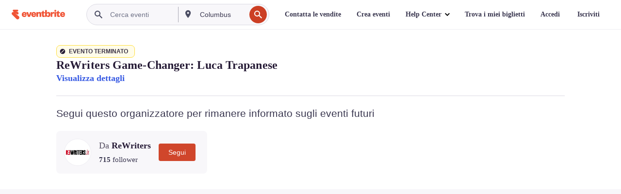

--- FILE ---
content_type: text/javascript; charset=utf-8
request_url: https://app.link/_r?sdk=web2.86.5&branch_key=key_live_epYrpbv3NngOvWj47OM81jmgCFkeYUlx&callback=branch_callback__0
body_size: 71
content:
/**/ typeof branch_callback__0 === 'function' && branch_callback__0("1540657471694526593");